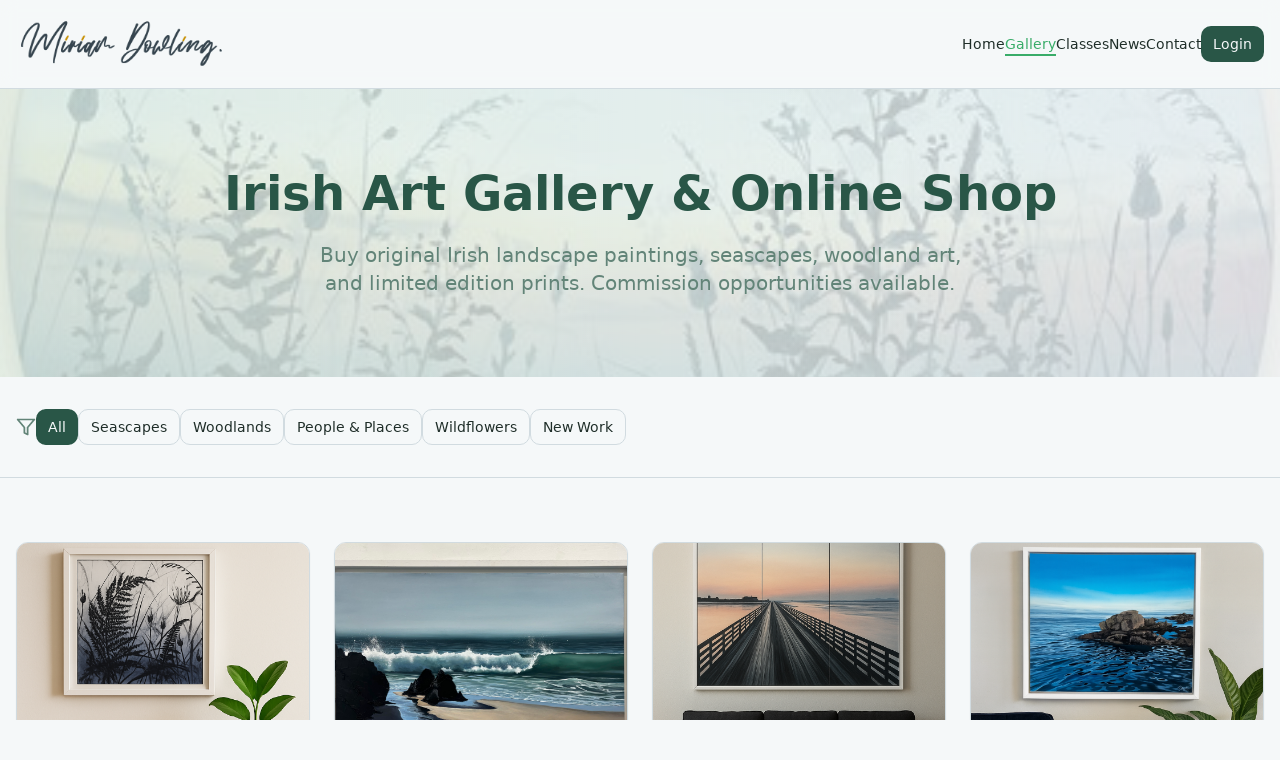

--- FILE ---
content_type: text/html; charset=utf-8
request_url: https://miriamdowling.com/product/title-28/
body_size: 1439
content:
<!doctype html>
<html lang="en">
  <head>
    <meta charset="UTF-8" />
    <link rel="icon" type="image/png" href="/favicon.png" />
    <meta name="viewport" content="width=device-width, initial-scale=1.0" />
    <meta name="robots" content="index, follow" />
    <link rel="sitemap" type="application/xml" href="/sitemap.xml" />
    
    <!-- PWA Icons -->
    <link rel="apple-touch-icon" href="/apple-touch-icon.png" />
    <link rel="manifest" href="/manifest.json" />
    <meta name="theme-color" content="#1a1a1a" />
    <meta name="mobile-web-app-capable" content="yes" />
    <meta name="apple-mobile-web-app-capable" content="yes" />
    <meta name="apple-mobile-web-app-status-bar-style" content="default" />
    <meta name="apple-mobile-web-app-title" content="Miriam's Art Studio" />
    <title>Miriam Dowling Art - Irish Landscape Artist and Art Classes Dublin</title>
    <meta name="description" content="Professional artist and art educator offering original paintings, prints, and art classes for adults, children, and corporate groups in Dublin. Explore seascapes, woodlands, and more.">
    <meta name="author" content="Miriam Dowling" />
    
    <link rel="preconnect" href="https://dpyjpecuvhneckcxqnle.supabase.co" crossorigin>
    <link rel="dns-prefetch" href="https://dpyjpecuvhneckcxqnle.supabase.co">
    
    <meta property="og:type" content="website" />
    <meta property="og:image" content="https://dpyjpecuvhneckcxqnle.supabase.co/storage/v1/object/public/product-images/og-default.jpg" />
    <meta property="og:url" content="https://miriamdowling.com" />
    <meta property="og:site_name" content="Miriam Dowling Art" />

    <meta name="twitter:card" content="summary_large_image" />
    <meta name="twitter:image" content="https://dpyjpecuvhneckcxqnle.supabase.co/storage/v1/object/public/product-images/og-default.jpg" />
    
  
  
  
  <meta property="og:title" content="Miriam Dowling Art - Irish Landscape Artist and Art Classes Dublin">
  <meta name="twitter:title" content="Miriam Dowling Art - Irish Landscape Artist and Art Classes Dublin">
  <meta property="og:description" content="Professional artist and art educator offering original paintings, prints, and art classes for adults, children, and corporate groups in Dublin. Explore seascapes, woodlands, and more.">
  <meta name="twitter:description" content="Professional artist and art educator offering original paintings, prints, and art classes for adults, children, and corporate groups in Dublin. Explore seascapes, woodlands, and more.">
  <script type="module" crossorigin src="/assets/index-qmxL3ehW.js"></script>
  <link rel="stylesheet" crossorigin href="/assets/index-BAZ-Ac4e.css">
<script defer src="https://miriamdowling.com/~flock.js" data-proxy-url="https://miriamdowling.com/~api/analytics"></script></head>

  <body>
    <div id="root"></div>
  </body>
</html>
